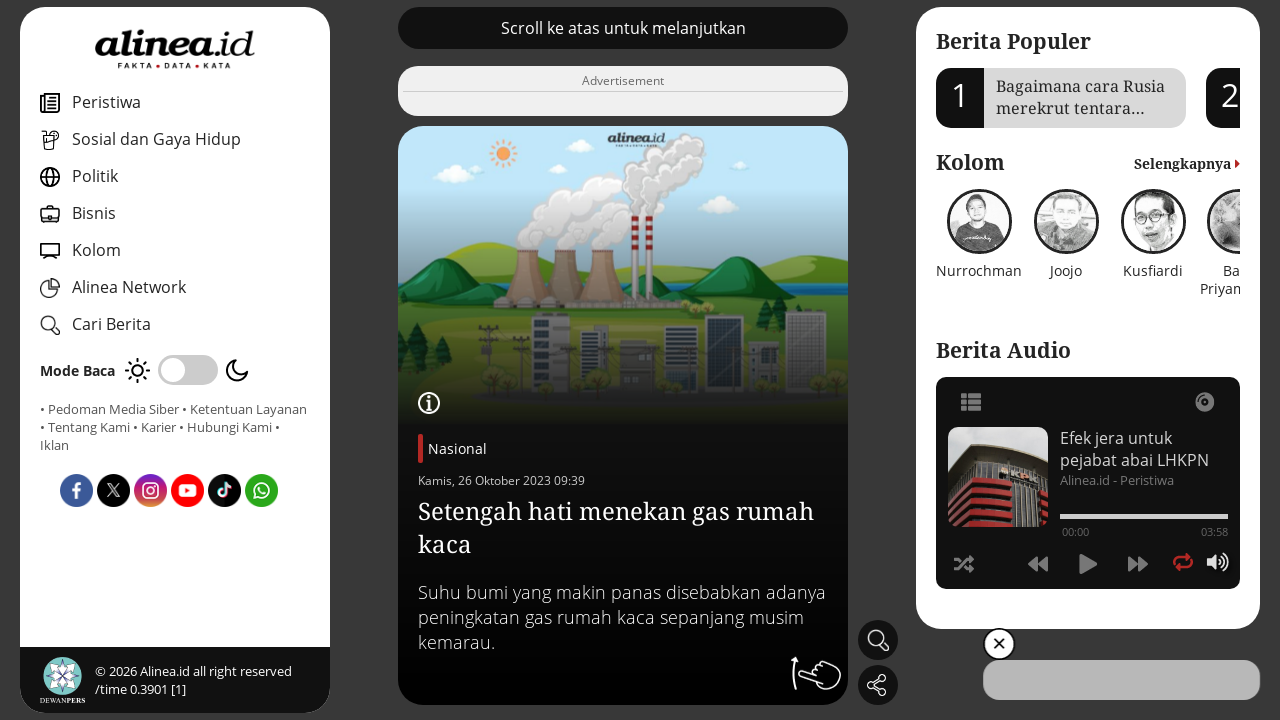

--- FILE ---
content_type: text/html; charset=UTF-8
request_url: https://www.alinea.id/nasional/setengah-hati-menekan-gas-rumah-kaca-b2hZk9OZV
body_size: 82158
content:
<!DOCTYPE html>
<html lang="id">

<head>
  <meta charset="UTF-8">
  <meta name="viewport" content="width=device-width, initial-scale=1.0">
  <meta http-equiv="Content-Type" content="text/html; charset=utf-8" />
  <title>Setengah hati menekan gas rumah kaca</title>
  <meta name="author" content="Alinea" />
  <meta name="description" content="Suhu bumi yang makin panas disebabkan adanya peningkatan gas rumah kaca sepanjang musim kemarau." />
  <meta name="keywords" content="Fakta, Data, Kata, Alinea" />
  <meta name="robots" content="index,follow"/>
  <meta name="googlebot" content="index,follow"/>
  <meta name="googlebot-news" content="index,follow" />
  <meta name="google-site-verification" content="A8U6Au2Sw8AJbKpWwZt8ltEdtGQnnobcdjsEQmttmts" />
  <meta name="format-detection" content="telephone=no" />
  <meta name="thumbnail" content="https://www.alinea.id/assets/img/share.png" />
  <link rel="icon" href="https://www.alinea.id/assets/img/favicon.ico" type="image/x-icon">

  <link rel="shortcut icon" href="https://www.alinea.id/assets/img/favicon.ico" type="image/x-icon">
  <meta property="og:image" content="https://www.alinea.id/assets/img/favicon.ico">
  <link rel="apple-touch-icon" sizes="180x180" href="https://www.alinea.id/assets/img/favicon.ico">


  <!-- CANONICAL -->
  <link rel="canonical" href="https://www.alinea.id/nasional/setengah-hati-menekan-gas-rumah-kaca-b2hZk9OZV" />
  <!-- RSS & FEED -->
  <link rel="alternate" title="Berita Alinea.id Rss Feed" href="https://www.alinea.id/rss" type="application/rss+xml" />
    <!-- AMP -->
    <link rel="amphtml" href="https://www.alinea.id/amp/nasional/setengah-hati-menekan-gas-rumah-kaca-b2hZk9OZV" />
  
  <!-- FACEBOOK -->
  <meta property="fb:pages" content="1624817954226397" />
  <meta property="fb:app_id" content="1487263541341671" />
  <meta property="og:type" content="article" />
  <meta property="og:url" content="https://www.alinea.id/nasional/setengah-hati-menekan-gas-rumah-kaca-b2hZk9OZV" />
  <meta property="og:title" content="Setengah hati menekan gas rumah kaca" />
  <meta property="og:image" content="https://static.alinea.id/2023/10/26/186045/setengah-hati-menekan-gas-rumah-kaca-XXSfYyoXnL.jpg" />
  <meta property="og:site_name" content="https://www.alinea.id" />
  <meta property="og:description" content="Suhu bumi yang makin panas disebabkan adanya peningkatan gas rumah kaca sepanjang musim kemarau." />
  <meta property="article:author" content="https://www.facebook.com/alineadotid" />
  <meta property="article:publisher" content="https://www.facebook.com/alineadotid" />
  <meta property="og:image:width" content="600">
  <meta property="og:image:height" content="315">
  <!-- TWITTER-->
  <meta name="twitter:card" content="summary_large_image" />
  <meta name="twitter:site" content="@alineaid" />
  <meta name="twitter:creator" content="@alineaid">
  <meta name="twitter:title" content="Setengah hati menekan gas rumah kaca" />
  <meta name="twitter:description" content="Suhu bumi yang makin panas disebabkan adanya peningkatan gas rumah kaca sepanjang musim kemarau." />
  <meta name="twitter:image:src" content="https://static.alinea.id/2023/10/26/186045/setengah-hati-menekan-gas-rumah-kaca-XXSfYyoXnL.jpg" />
  <link rel="stylesheet" href="https://www.alinea.id/assets/plugin/swiperjs/swiper-bundle.min.css" /> 
  <!-- Right Player  -->
  <link rel="stylesheet" href="https://www.alinea.id/assets/audio-player/css/perfect-scrollbar.css" media="all">
  <link rel="stylesheet" href="https://www.alinea.id/assets/audio-player/css/_global.css" media="all">
  <link rel="stylesheet" href="https://www.alinea.id/assets/audio-player/css/art-narrow.css" media="all">
  <link rel="stylesheet" href="https://www.alinea.id/assets/css/app.css?v=001-a" />

  <script type="application/ld+json">
  {
      "@context": "https://schema.org",
      "@type": "Organization", 
      "name": "Alinea ID",
      "alternateName": "alinea",
      "description": "Fakta, Data, Kata",
      "url": "https://www.alinea.id",
      "image": {
          "@type": "ImageObject",
          "url": "https://www.alinea.id/assets/img/share.png",
          "width": 600,
          "height": 315
        },
      "logo": {
              "@type": "ImageObject",
              "url": "https://www.alinea.id/assets/img/logo.png",
              "width": 394,
              "height": 106
      },
      "address": {
          "@type": "PostalAddress",
          "addressLocality": "Jakarta, Indonesia",
          "streetAddress": "Gedung Office Citadel Unit G Jl. Dewi Sartika No.3, RT.11/RW.7, Cililitan Kec. Kramat Jati, Kota Jakarta Timur 13640 Indonesia"
      },
      "email": "hi@alinea.id",
      "telephone": "+6221 7193701",
      "sameAs": [
          "https://www.facebook.com/AlineadotID",
          "https://twitter.com/AlineadotID",
          "https://instagram.com/AlineadotID",
          "https://www.youtube.com/channel/UCaF55vCkmll2wOOv6Q62BGg"
      ]
  }
  </script>
  <script type="application/ld+json">  
  {
      "@context":"http://schema.org",
      "@type":"WebSite",
      "url":"https://www.alinea.id",
      "potentialAction":{
          "@type":"SearchAction",
          "target":"https://www.alinea.id/search?q={search_term_string}",
          "query-input":"required name=search_term_string"
      }
  }
  </script>

  <!-- Google Tag Manager -->
  <script>(function(w,d,s,l,i){w[l]=w[l]||[];w[l].push({'gtm.start':
  new Date().getTime(),event:'gtm.js'});var f=d.getElementsByTagName(s)[0],
  j=d.createElement(s),dl=l!='dataLayer'?'&l='+l:'';j.async=true;j.src=
  'https://www.googletagmanager.com/gtm.js?id='+i+dl;f.parentNode.insertBefore(j,f);
  })(window,document,'script','dataLayer','GTM-TJJZVRK');</script>
  <!-- End Google Tag Manager -->

  <!-- NOTIF -->
  <link rel="manifest" href="https://www.alinea.id/manifest.json" />   
  <script src="https://cdn.onesignal.com/sdks/OneSignalSDK.js" async></script>
  <script>
      var OneSignal = window.OneSignal || [];
      OneSignal.push(["init", {
      appId: "eb61d41a-1672-43d9-a352-a4daec55a271", 
      autoRegister: false,
      notifyButton: {
      enable: false 
      },
      promptOptions: {
      actionMessage: "Dapatkan Info terbaru dengan aktifkan notifikasi Alinea.id",
      acceptButtonText: "Ya",
      cancelButtonText: "Lain Kali"
      },
      welcomeNotification: {
      "title": "Alinea.id",
      "message": "Terima kasih sudah mengaktifkan notifikasi",
      }
      }]);
          OneSignal.push(function() {
          OneSignal.showHttpPrompt();
      });
  </script>
  <script async src='https://propsid.b-cdn.net/gpt/alinea.js' ></script>

</head>


<body class="">
  
<!-- Google Tag Manager (noscript) -->
<noscript><iframe src="https://www.googletagmanager.com/ns.html?id=GTM-TJJZVRK" height="0" width="0" style="display:none;visibility:hidden"></iframe></noscript>
<!-- End Google Tag Manager (noscript) -->

<div class="webcontainer">
    
    <section class="sideleft">
    <div class="sidewrap">
    <div class="navclose">
      <img src="https://www.alinea.id/assets/img/icon-close-white.png" alt="close icon">
    </div>
      <div class="navmenu">
        <div class="logo"><a href="https://www.alinea.id"><img src="https://www.alinea.id/assets/img/logo.png" alt="logo"></a></div>
        <div class="navmenu__body">
          <nav class="nav">
            <ul>
              
              <li>
                <a href="https://www.alinea.id/peristiwa"><img src="https://www.alinea.id/assets/img/icon-nav-peristiwa.png" alt="kanal peristiwa" class="navicon"> <span>Peristiwa</span></a>          
              </li>

              <li>
                <a href="https://www.alinea.id/gaya-hidup"><img src="https://www.alinea.id/assets/img/icon-nav-sosial.png" alt="kanal sosial gaya hidup" class="navicon"> <span>Sosial dan Gaya Hidup</span></a>          
              </li>

              <li>
                <a href="https://www.alinea.id/politik"><img src="https://www.alinea.id/assets/img/icon-nav-politik.png" alt="kanal politik" class="navicon"> <span>Politik</span></a>          
              </li>

              <li>
                <a href="https://www.alinea.id/bisnis"><img src="https://www.alinea.id/assets/img/icon-nav--ekonomi.png" alt="kanal bisnis" class="navicon"> <span>Bisnis </span></a>          
              </li>

              <li>
                <a href="https://www.alinea.id/kolom"><img src="https://www.alinea.id/assets/img/icon-nav-kolom.png" alt="kanal kolom" class="navicon"> <span>Kolom</span></a>          
              </li>

              <li class="networks-link">
                <a><img src="https://www.alinea.id/assets/img/icon-nav-network.png" alt="jejaring alinea" class="navicon"> <span>Alinea Network</span></a>          
                <div class="networks">
                  <ul>
                    <li><a href="https://tek.id" target="_blank"><img src="https://www.alinea.id/assets/img/network-tek.id.png" alt="tek.id"></a></li>
                    <li><a href="https://jurnaljabar.id" target="_blank"><img src="https://www.alinea.id/assets/img/network-jurnal-jabar.png" alt="jurnaljabar.id"></a></li>
                    <li><a href="https://jatimpos.id" target="_blank"><img src="https://www.alinea.id/assets/img/network-jatimpos.png" alt="jatimpos.id"></a></li>
                    <li><a href="https://posjateng.id" target="_blank"><img src="https://www.alinea.id/assets/img/network-posjateng.png" alt="posjateng.id"></a></li>
                  </ul>
                </div>
              </li>

              <li class="js-cari">
                <a><img src="https://www.alinea.id/assets/img/icon-cari.png" alt="icon pencarian" class="navicon"> <span>Cari Berita</span></a>          
              </li>


            </ul>


          </nav>

          <div class="mode">
            <span>Mode Baca</span>
            <div class="mode__switch">
              <!-- day  -->
              <span class="mode__day"><img src="https://www.alinea.id/assets/img/mode-day.png" alt="mode"></span> 
              <!-- switch  -->
              <div class="checkbox-switch">
                <input type="checkbox" id="switch">
                <label for="switch"></label>
              </div>
              <!-- night  -->
              <span class="mode__night"><img src="https://www.alinea.id/assets/img/mode-night.png" alt="mode"></span>            
              
            </div>
          </div>

          <div class="footlink">
            <a href="https://www.alinea.id/mediasiber">• Pedoman Media Siber</a>
            <a href="https://www.alinea.id/ketentuanlayanan">• Ketentuan Layanan</a>
            <a href="https://www.alinea.id/about">• Tentang Kami</a>
            <a href="https://www.alinea.id/karir">• Karier</a>
            <a href="https://www.alinea.id/contact">• Hubungi Kami</a>
            <a href="https://ads.alinea.id">• Iklan</a>
          </div>
          
          <div class="sosmedlist">
            <ul>
              <li><a href="https://www.facebook.com/alineadotid" target="_blank"><img src="https://www.alinea.id/assets/img/icon-sosmed-fb.png" alt="fb"><span style="display:none">Facebook</span></a></li>
              <li><a href="https://x.com/alineadotid" target="_blank"><img src="https://www.alinea.id/assets/img/icon-sosmed-x.png" alt="fb"><span style="display:none">X</span></a></li>
              <li><a href="https://www.instagram.com/alineadotid/" target="_blank"><img src="https://www.alinea.id/assets/img/icon-sosmed-ig.png" alt="fb"><span style="display:none">Instagram</span></a></li>
              <li><a href="https://www.youtube.com/@alineaid" target="_blank"><img src="https://www.alinea.id/assets/img/icon-sosmed-yt.png" alt="fb"><span style="display:none">Youtube</span></a></li>
              <li><a href="https://www.tiktok.com/@alineadotid?lang=id-ID" target="_blank"><img src="https://www.alinea.id/assets/img/icon-sosmed-tt.png" alt="fb"><span style="display:none">Tiktok</span></a></li>
              <li><a href="https://whatsapp.com/channel/0029VaiIX5hEquiN0Y45m23p" target="_blank"><img src="https://www.alinea.id/assets/img/icon-sosmed-wa.png" alt="fb"><span style="display:none">WA Channel</span></a></li>
            </ul>
          </div>

        </div>
      
      
        <footer>
          <div class="logodewan"><img src="https://www.alinea.id/assets/img/logo-dewanpers.png" alt="dewan pers"></div>
                    <div class="copyright">&copy; <span id="tahunini"></span> Alinea.id all right reserved /time 0.3901 [1]</div>
        </footer>

      </div>
    </div>
  </section>

<div class="caripop">
  <form action="https://www.alinea.id/search" method="get">
  <div class="caripop__overlay"></div>
  <div class="caripop__content">
    <div class="cariform">
      <div class="cariform__input"><input type="text" placeholder="Cari Berita / Artikel" name="q"></div>
      <div class="cariform__button"><button type="submit"><img src="https://www.alinea.id/assets/img/icon-cari.png" alt="img"></button></div>
      <div class="cariform__close"><img src="https://www.alinea.id/assets/img/icon-close-white.png" alt="close icon"></div>
    </div>
  </div>
  </form>
</div>
    
    <main class="maincontent longcontent">
    <div id="hap-wrapper"></div>
    <div class="maincontent__inner">
        <!-- ==== Card config ==== -->
        <div class="static">
            <div class="static__inner">

                <!-- Scroll Untuk Lanjut Label-->
                <div class="swiper-slide section-autoheight">
                    <div class="xswiper xswiper-fullwidth">
                    <div class="xswiper__content">
                        <div class="btn-black">Scroll ke atas untuk melanjutkan</div> 
                    </div>
                    </div>
                </div>

                <div class="swiper-slide section-ads " id="adsdetail1" style="border-radius:20px;">
                    <div class="xswiper__content">
                        <div class="xswiper--bg">
                            <div class="ads-v2">
                            <!-- image ads here  -->
                            </div>
                        </div>
                    </div>
                </div>


        
                                    
                    
                                            <div class="xswiper xswiper--detail ">
    <div class="xswiper__content">
        <a class="xswiper__pic">
                    <div class="xswiper__picwrap">
                <img src="https://www.alinea.id/assets/img/template/card/card2.png" srcset="https://static.alinea.id//2023/10/26/186045/setengah-hati-menekan-gas-rumah-kaca-5Radt49VxF.jpg" loading="lazy" alt="Ilustrasi PLTU. Alinea.id/Firgie Saputra" />
            </div>
        </a>
        <div class="xswiper__text">
            
            <div class="detailcaption">
                <div class="detailcaption__icon"><img src="https://www.alinea.id/assets/img/icon-caption.png" alt="icon caption"></div>
                <div class="detailcaption__text">
                <span>Ilustrasi PLTU. Alinea.id/Firgie Saputra</span>
                </div>
            </div> 
            
            <div class="ornamen">
                <div class="orn1"></div>
                <div class="orn2"></div>
                <div class="orn3"></div>
                <div class="orn4"></div>
                <div class="orn5"></div>
            </div>

            <div class="kategori">
                <a href="https://www.alinea.id/nasional">Nasional</a> 
                <div class="frontdate">Kamis, 26 Oktober 2023 09:39</div>
            </div>
            <a class="xswiper__info">
                <h1 class="xswiper__title">Setengah hati menekan gas rumah kaca</h1>
            </a>
            <div class="xswiper__summary">
                Suhu bumi yang makin panas disebabkan adanya peningkatan gas rumah kaca sepanjang musim kemarau.
            </div>
        </div>
        <div class="floaticon floaticon--swipevz floaticon--detail">
            <img src="https://www.alinea.id/assets/img/icon-swipe-up.png" alt="swipe">
        </div>
        <div class="xswiper__icon">
       
        </div>
    </div>
</div>                    
                    <div class="swiper-slide section-ads" id="adsdetail2" style="border-radius:20px;">
                        <div class="xswiper__content">
                            <div class="xswiper--bg">
                                <div class="ads-v2">
                                <!-- image ads here  -->
                                </div>
                            </div>
                        </div>
                    </div>

                    
                    <div class="static__slide xswiper--bg ">
                        <p><a href="https://www.alinea.id/search?q=cuaca" target="_blank">Cuaca</a> yang panas terik di Jakarta membuat Ratih Hanifah, 29 tahun, merasa lunglai setiap memulai aktivitasnya bekerja. Ia pun mengeluh pusing hebat. &ldquo;Panas banget cuacanya, terkadang bisa sampai 38 derajat celsius,&rdquo; ujar warga Cilincing, Jakarta Utara itu kepada <em>Alinea.id</em>, Senin (23/10).</p>

<p>Selain panas terik, Ratih juga terganggu dengan <a href="https://www.alinea.id/search?q=polusi" target="_blank">polusi</a> debu yang sudah menjadi masalah menahun di wilayah pesisir utara Jakarta. Mata Ratih tak jarang berair lantaran paparan debu. Di daerah itu, terdapat pembangkit listrik tenaga uap (PLTU). Derita ditambah dengan krisis air yang menyulitkan warga di sekitar Cilincing.</p>

<p>&ldquo;Selama musim kemarau, air di Cakung dan Cilincing kering,&rdquo; ucap Ratih.</p>

<p>Ratih mengaku terganggu lantaran lama hujan tak turun. &ldquo;Apalagi saat macet, aduh enggak kuat. Biasanya biar enggak <em>nyelekit</em> (terasa) banget (paparan cuaca panas), selalu pakai <em>sunscreen</em>, terus pulang langsung mandi air dingin,&rdquo; ujarnya.</p>

<p><strong>Meningkatnya gas rumah kaca</strong></p>

<p>Rosihan, 28 tahun, warga Semarang, Jawa Tengah juga mengaku kerap bercucuran keringat setiap berangkat kerja, akibat suhu cuaca yang bisa mencapai 38 derajat celsius. &ldquo;Saya yang terbiasa sama (cuaca) panas di Semarang merasa kemarau kali ini beda. Panas banget,&rdquo; kata dia, Senin (23/10).</p>

<p>Pria yang sehari-hari bekerja sebagai pengemudi ojek daring itu mengaku, cuaca terik di Semarang membuat tak nyaman beraktivitas. Untuk meredakan hawa panas, sesekali Rosihan singgah di supermarket, menikmati sejuknya angin <em>air conditioner</em> (AC).</p>

<p>Dalam diskusi virtual di kanal YouTube Forum Merdeka Barat 9, Senin (16/10), Kepala Badan Meteorologi, Klimatologi, dan Geofisika (BMKG) Dwikorita Karnawati mengungkapkan, suhu bumi yang makin panas disebabkan adanya peningkatan <a href="https://www.alinea.id/search?q=gas+rumah+kaca" target="_blank">gas rumah kaca</a>&mdash;gas dalam atmosfer yang menjebak panas&mdash;sepanjang musim kemarau.</p>

<p>Adanya peningkatan kadar gas rumah kaca itu diukur di Stasiun Global Atmosphere Watch (GAW), Bukit Kototabang, Sumatera Barat. GAW adalah salah satu dari 30 stasiun dunia yang mengawasi atmosfer.</p>

<p><img alt=" Ilustrasi cuaca panas./Foto geralt/Pixabay.com" src="https://img.alinea.id/img/library/library-2023-10/images/800panas.jpg" style="width: 100%;" /></p>

<p>&ldquo;Hasilnya, sejak tahun 2004 atau sekitar tahun 2000 sampai tahun 2022 konsentrasi gas rumah kaca, terutama CO2 itu 372 ppm (<em>parts per million</em>/bagian per sejuta),&rdquo; kata Dwikorita dalam diskusi tersebut.</p>

<p>&ldquo;Jadi kenaikan selama 18 tahun itu sudah mencapai 40 ppm lebih.&rdquo;</p>

<p>Sebagai informasi, jenis gas rumah kaca, antara lain karbon dioksida (CO2), metana (CH4), dinitrogen oksida (N2O), dan klorofluorokarbon. Jenis gas-gas itu dihasilkan dari berbagai aktivitas, seperti penebangan hutan, pemakaian BBM pada kendaraan bermotor, PLTU, pupuk ternak, dan pendingin ruangan atau AC konvensional.</p>

<p>Peneliti Pusat Riset Konversi dan Konservasi Energi (PRKKE) Badan Riset dan Inovasi Nasional (BRIN) Agus Nurrohim menduga, meningkatnya kadar gas rumah kaca lebih disebabkan kebakaran hutan di musim kemarau yang panjang. Meski dampak dari penggunaan energi fosil dan PLTU batu bara juga tergolong dominan memengaruhi peningkatan gas rumah kaca.</p>

<p>&ldquo;Jadi bukan satu-satunya (faktor). Energi itu besar memang, hampir 50%,&rdquo; ujar Agus saat dihubungi, Senin (23/10).</p>

<p>Terpisah, anggota Komisi VII DPR, Mulyanto berpandangan, penanganan gas rumah kaca tak bisa dilakukan sektoral. &quot;Jadi bukan hanya (diterapkan) di sektor energi, tetapi juga transportasi, industri, dan kehutanan,&quot; ucap Mulyanto, Senin (23/10).</p>

<p>Selain itu, penanganannya harus konsisten dan komprehensif. Menekan emisi, kata dia, juga perlu strategi global yang adil. Bukan hanya menekan negara berkembang. Selama ini, menurut Mulyanto, negara maju kerap menuduh negara berkembang sebagai biang kerok peningkatan gas rumah kaca. Namun tanggung jawab negara maju kerap tidak jelas.</p>

<p>&ldquo;(Perlu) komitmen pendanaan dari negara maju,&rdquo; kata dia.</p>

<p>&ldquo;Contohnya komitmen membantu pendanaan murah untuk program &lsquo;pensiun dini&rsquo; PLTU melalui skema JETP (<em>just energy transition partnership</em>) sampai hari ini tidak jelas.&rdquo;</p>

<p><strong>Penghematan dan peralihan energi</strong></p>

<p>Agus memandang, transisi energi terbarukan mesti diakselerasi, guna meninggalkan energi fosil yang menjadi biang kerok gas rumah kaca. Walaupun tantangannya, masih terganjal teknologi yang mahal. Agus mencontohkan teknologi carbon capture storage (CCS) atau penyimpanan emisi karbon pada pembangkit listrik, yang bisa dimanfaatkan kembali menjadi bahan bakar listrik.</p>

<p>&quot;Meski sekarang sedang dikembangkan, teknologi ini masih mahal,&quot; ucap Agus.</p>

<p>Namun, ia mengatakan, upaya menekan gas rumah kaca sesungguhnya bisa dilakukan di rumah tangga, dengan menggunakan alat-alat listrik yang hemat energi. Misalnya, memakai AC yang sudah menggunakan inverter dengan energi listrik relatif hemat, ketimbang AC konvensional. Teknologi lainnya yang bisa dipakai di rumah tangga adalah lampu bohlam<em> light emitting diode</em> (LED) yang hemat energi listrik.</p>

<p><img alt="Ilustrasi cerobong asap dari pabrik-pabrik./Foto SD-Pictures/Pixabay.com " src="https://img.alinea.id/img/library/library-2023-10/images/800ilustrasi%20panas2.jpg" style="width: 100%;" /></p>

<p>&ldquo;Tapi tantangannya lagi-lagi, alat ini lebih mahal,&rdquo; kata Agus.</p>

<p>&ldquo;Publik lebih memilih membeli AC non-inverter, sehingga memakan energi lebih banyak, berimplikasi pada pembakaran pembangkit listrik yang besar dan berdampak pada GRK (gas rumah kaca).&rdquo;</p>

<p>Selain itu, penghematan juga bisa dilakukan masyarakat, seraya menunggu transisi energi menuju nol emisi tahun 2060 yang menghentikan batu bara sebagai bahan baku energi listrik. &ldquo;Jadi bukan pada sisi sumbernya saja,&rdquo; ucap Agus.</p>

<p>Bagi Agus, mengganti kendaraan berbahan bakar fosil ke listrik yang tengah diupayakan pemerintah belum sepenuhnya tepat mengurangi gas rumah kaca. Soalnya, energi pemasok listrik masih mengandalkan PLTU batu bara.</p>

<p>&ldquo;Itu (sama saja) memindahkan dari knalpot ke cerobong PLTU karena energi yang digunakan untuk mobil listrik itu masih batu bara,&rdquo; kata Agus.</p>

<p>Solusinya, kata Agus, pemerintah harus secepatnya membangun pembangkit listrik tenaga nuklir (PLTN) untuk menggeser penggunaan PLTU batu bara. Ia menyebut, PLTN merupakan pembangkit yang sepadan mengganti PLTU.</p>

<p>&ldquo;Karena PLTU itu kan kapasitasnya besar. Energi terbarukan yang mempunyai kapasitas besar untuk mengganti batu bara itu adalah nuklir,&rdquo; ujarnya.</p>

<p>Akan tetapi, menurut Agus, ada masalah lain dalam transisi energi terbarukan, yakni dukungan riset yang minim. Anggaran meneliti teknologi transisi energi, sebut Agus, sangat cekak. Kondisi ini diperburuk dengan arah riset BRIN yang lebih berorientasi pada teknologi kunci yang sangat sulit digunakan industri lantaran bukan teknologi yang siap diproduksi massal.</p>

<p>Lebih lanjut, Agus menilai, pemerintah belum berani memberikan subsidi pada energi ramah lingkungan. Akibatnya, masyarakat masih ketergantungan dengan bahan bakar fosil. Padahal, semestinya energi terbarukan juga disubsidi untuk mengubah selera konsumen.</p>

<p>&ldquo;Kalau mau menyiapkan, BBM itu yang masih subsidi, diganti saja, pertalite dengan bioetanol. (Tapi) bioetanol ini mahal sekali,&rdquo; tuturnya. &ldquo;Kalau mau disubsidi, itu tadi bioetanol.&rdquo;</p>

<p>Penerapan pajak karbon yang tak serius, dikatakan Agus, juga merupakan sikap pemerintah yang masih setengah hati menekan gas rumah kaca. Kemungkinan pemerintah khawatir bakal berdampak pada kenaikan harga BBM dan memicu protes masyarakat.</p>

<p>&quot;Karena kalau pajak karbon diterapkan, pasti akan meningkatkan harga. Harga produknya akan naik,&quot; ucap Agus.</p>

<p>Di sisi lain, transisi energi terbarukan, menurut Mulyanto perlu cermat, jangan sampai justru memaksa mengimpor komponen perangkat pembangkit energi baru terbarukan kepada perusahaan asing.</p>

<p>&ldquo;Sangat mungkin dengan penerapan NZE (<em>net zero emissions</em>) ini tarif listrik meningkat, juga terjadi pelonggaran terhadap komponen impor dari perangkat-perangkat pembangkit EBT (energi baru terbarukan),&rdquo; kata Mulyanto.</p>

<p>Mulyanto mengatakan, saat ini Komisi VII DPR sedang merumuskan regulasi untuk mempersiapkan skenario transisi energi, dengan pembahasan rancangan undang-undang energi baru dan terbarukan (RUU EBT).</p>

<p>&ldquo;Targetnya selesai akhir tahun ini,&rdquo; tuturnya.</p>

<p>&ldquo;Selain itu juga perumusan RUPTL (rencana usaha penyediaan tenaga listrik) PLN dalam tingkat implementasi.&rdquo;</p>

<p><em>Alinea.id</em> sudah berupaya mengkonfirmasi mengenai upaya transisi energi kepada Dirjen Energi Baru Terbarukan dan Konservasi Energi (EBTKE) Kementerian Energi dan Sumber Daya Mineral (ESDM) Yudo Dwinanda Priaadi. Namun, hingga artikel ini dipublikasikan, belum ada jawaban.</p>


                        <div class="adsdetail3" id="adsdetail3">
                            <!-- ads here  -->
                        </div>

                    </div>

                    

                    <div class="static__slide">
                        <div class="artikelend">
    <div class="artikelend__body">
        <div class="written__reporter">
                <div class="reporter">
            <div class="reporter__left">
            <div class="reporter__pic">
                <img src="https://static.alinea.id/author/kudus-purnomo-wahidin-lwRHvGcBAO.jpg" alt="img">
            </div>
            <div class="reporter__text">
                <div class="reporter__nama">Kudus Purnomo Wahidin</div>
                                                      <div class="reporter__position">Reporter</div>
                                              </div>
            </div>
            <div class="reporter__right">
            <a class="reporter__more" href="https://www.alinea.id/me/kudus-purnomo-wahidin">Artikel lainnya</a>
            </div>
        </div>
            
         
        </div>
        <div class="written__editor">
        <div class="reporter">
            <div class="reporter__left">
            <div class="reporter__pic">
                <img src="https://static.alinea.id/author/fandy-hutari-7LBfdwcNEK.jpg" alt="img">
            </div>
            <div class="reporter__text">
                <div class="reporter__nama">Fandy Hutari</div>
                                  <div class="reporter__position">Editor</div>
                            </div>
            </div>
            <div class="reporter__right">
            <a class="reporter__more" href="https://www.alinea.id/me/fandy-hutari">Artikel lainya</a>
            </div>
        </div>
        </div>
    </div>
</div>                    </div>

                    <div class="swiper-slide section-ads" id="adsdetail4" style="border-radius:20px;">
                        <div class="xswiper__content">
                            <div class="xswiper--bg">
                                <div class="ads-v2">
                                <!-- image ads here  -->
                                </div>
                            </div>
                        </div>
                    </div>

                    <div class="static__slide">
                        <div class="tag">
    <h2 class="section-title">Tag Terkait</h2>
    <div class="tag__row">
                    <a href="https://www.alinea.id/tag/cuaca-ekstrem" class="tag__col">
            <h3>#cuaca ekstrem</h3>
            </a>
                    <a href="https://www.alinea.id/tag/emisi-gas-rumah-kaca" class="tag__col">
            <h3>#Emisi Gas Rumah Kaca</h3>
            </a>
                    <a href="https://www.alinea.id/tag/fokus-alinea" class="tag__col">
            <h3>#Fokus Alinea</h3>
            </a>
                    <a href="https://www.alinea.id/tag/gas-rumah-kaca" class="tag__col">
            <h3>#Gas rumah kaca</h3>
            </a>
                    <a href="https://www.alinea.id/tag/suhu-panas" class="tag__col">
            <h3>#Suhu Panas</h3>
            </a>
                    <a href="https://www.alinea.id/tag/musim-panas" class="tag__col">
            <h3>#musim panas</h3>
            </a>
                    <a href="https://www.alinea.id/tag/kemarau" class="tag__col">
            <h3>#Kemarau</h3>
            </a>
                    <a href="https://www.alinea.id/tag/polusi" class="tag__col">
            <h3>#Polusi</h3>
            </a>
                    <a href="https://www.alinea.id/tag/polusi-udara" class="tag__col">
            <h3>#Polusi udara</h3>
            </a>
                    <a href="https://www.alinea.id/tag/lingkungan" class="tag__col">
            <h3>#Lingkungan</h3>
            </a>
            </div>
</div>                    </div>



                    <div class="static__slide bg-yellow">
                        <div class="followsosmed">
  <div class="followsosmed__desc">
    <p><strong>Untuk informasi menarik lainnya,</strong><br/> <i>follow</i> akun media sosial Alinea.id</p>
  </div>

  <div class="sosmedlist">
    <ul>
      <li><a href="https://www.facebook.com/alineadotid" target="_blank"><img src="https://www.alinea.id/assets/img/icon-sosmed-fb.png" alt="fb"><span style="display:none">Facebook</span></a></li>
      <li><a href="https://x.com/alineadotid" target="_blank"><img src="https://www.alinea.id/assets/img/icon-sosmed-x.png" alt="fb"><span style="display:none">X</span></a></li>
      <li><a href="https://www.instagram.com/alineadotid/" target="_blank"><img src="https://www.alinea.id/assets/img/icon-sosmed-ig.png" alt="fb"><span style="display:none">Instagram</span></a></li>
      <li><a href="https://www.youtube.com/@alineaid" target="_blank"><img src="https://www.alinea.id/assets/img/icon-sosmed-yt.png" alt="fb"><span style="display:none">Youtube</span></a></li>
      <li><a href="https://www.tiktok.com/@alineadotid?lang=id-ID" target="_blank"><img src="https://www.alinea.id/assets/img/icon-sosmed-tt.png" alt="fb"><span style="display:none">Tiktok</span></a></li>
      <li><a href="https://whatsapp.com/channel/0029VaiIX5hEquiN0Y45m23p" target="_blank"><img src="https://www.alinea.id/assets/img/icon-sosmed-wa.png" alt="fb"><span style="display:none">WA Channel</span></a></li>
    </ul>
  </div>

  
</div>                    </div>


                    <div class="swiper-slide section-ads" id="adsdetail5" style="border-radius:20px;">
                        <div class="xswiper__content">
                            <div class="xswiper--bg">
                                <div class="ads-v2">
                                <!-- image ads here  -->
                                </div>
                            </div>
                        </div>
                    </div>
                    

                                        <div class="static__slide">
                        <div class="terkait">
  <h2 class="section-title">Berita Terkait</h2>
  <div class="terkait__row">
                <div class="box1">
        <div class="box1__img">
          <a href="https://www.alinea.id/gaya-hidup/cuaca-panas-ekstrem-meningkatkan-kasus-gangguan-mental-b2nmb9RyI">
            <img src="https://static.alinea.id//2024/07/07/cuaca-panas-zpfAL.jpg" alt="img">
          </a>
        </div>
        <div class="box1__title">
          <div class="frontdate">
            <a class="colormain" href="https://www.alinea.id/gaya-hidup">Sosial dan Gaya Hidup</a> - 
            Rabu, 16 April 2025 06:14
          </div>
          <a href="https://www.alinea.id/gaya-hidup/cuaca-panas-ekstrem-meningkatkan-kasus-gangguan-mental-b2nmb9RyI">
            <h3>Cuaca panas ekstrem meningkatkan kasus gangguan mental</h3>
          </a>
        </div>
      </div>
                      <div class="box1">
        <div class="box1__img">
          <a href="https://www.alinea.id/peristiwa/jumlah-korban-tewas-di-vietnam-akibat-topan-yagi-meningkat-b2kEl9Q0u">
            <img src="https://static.alinea.id//2024/09/09/topan-vietnam-eJFus.jpg" alt="img">
          </a>
        </div>
        <div class="box1__title">
          <div class="frontdate">
            <a class="colormain" href="https://www.alinea.id/peristiwa">Peristiwa</a> - 
            Senin, 09 September 2024 13:55
          </div>
          <a href="https://www.alinea.id/peristiwa/jumlah-korban-tewas-di-vietnam-akibat-topan-yagi-meningkat-b2kEl9Q0u">
            <h3>Jumlah korban tewas di Vietnam akibat Topan Yagi meningkat menjadi 24</h3>
          </a>
        </div>
      </div>
                      <div class="box1">
        <div class="box1__img">
          <a href="https://www.alinea.id/peristiwa/47000-orang-meninggal-di-eropa-pada-2023-akibat-cuaca-panas-b2kCC9Qr1">
            <img src="https://static.alinea.id//2024/08/13/suhu-ekstrem-MjmVs.jpg" alt="img">
          </a>
        </div>
        <div class="box1__title">
          <div class="frontdate">
            <a class="colormain" href="https://www.alinea.id/peristiwa">Peristiwa</a> - 
            Selasa, 13 Agustus 2024 09:44
          </div>
          <a href="https://www.alinea.id/peristiwa/47000-orang-meninggal-di-eropa-pada-2023-akibat-cuaca-panas-b2kCC9Qr1">
            <h3>Lebih dari 47.000 orang meninggal di Eropa tahun lalu akibat cuaca panas</h3>
          </a>
        </div>
      </div>
                      <div class="box1">
        <div class="box1__img">
          <a href="https://www.alinea.id/peristiwa/bmkg-fenomena-hujan-deras-di-musim-kemarau-bukan-anomali-b2kBa9Qiq">
            <img src="https://static.alinea.id//2024/07/15/bmkg-sebut-fenomena-hujan-deras-di-musim-kemarau-bukan-anomali-2hxMO.png" alt="img">
          </a>
        </div>
        <div class="box1__title">
          <div class="frontdate">
            <a class="colormain" href="https://www.alinea.id/peristiwa">Peristiwa</a> - 
            Senin, 15 Juli 2024 20:00
          </div>
          <a href="https://www.alinea.id/peristiwa/bmkg-fenomena-hujan-deras-di-musim-kemarau-bukan-anomali-b2kBa9Qiq">
            <h3>BMKG sebut fenomena hujan deras di musim kemarau bukan anomali</h3>
          </a>
        </div>
      </div>
            </div>
</div>                    </div>
                    
                     
                
            </div>
            <!-- Add Pagination -->
                        <div class="sharethis">
                <div class="sharethis__inner">
                    <div class="sharethis__overlay"></div>
                    <div class="sharethis__wrap">
                        <div class="sharethis__top">Bagikan : </div>
                        <div class="sharethis__close">&times;</div>
                        <div class="sharethis__bottom">
                            <div class="sosmedlist">
                                <ul>
                                                                    <li class="share_fb" data-id="186045" data-url="https://www.alinea.id/nasional/setengah-hati-menekan-gas-rumah-kaca-b2hZk9OZV" data-title="Setengah hati menekan gas rumah kaca" ><img src="https://www.alinea.id/assets/img/icon-sosmed-fb.png" alt="fb"><span style="display:none">Facebook</span></li>
                                    <li class="share_xx" data-id="186045" data-url="https://www.alinea.id/nasional/setengah-hati-menekan-gas-rumah-kaca-b2hZk9OZV" data-title="Setengah hati menekan gas rumah kaca" ><img src="https://www.alinea.id/assets/img/icon-sosmed-x.png" alt="fb"><span style="display:none">X</span></li>
                                    <li class="share_ln" data-id="186045" data-url="https://www.alinea.id/nasional/setengah-hati-menekan-gas-rumah-kaca-b2hZk9OZV" data-title="Setengah hati menekan gas rumah kaca" ><img src="https://www.alinea.id/assets/img/icon-sosmed-linkedin.png" alt="fb"><span style="display:none">Linkedin</span></li>
                                    <li class="share_wa" data-id="186045" data-url="https://www.alinea.id/nasional/setengah-hati-menekan-gas-rumah-kaca-b2hZk9OZV" data-title="Setengah hati menekan gas rumah kaca" ><img src="https://www.alinea.id/assets/img/icon-sosmed-wa.png" alt="fb"><span style="display:none">WA</span></li> 
                                    <li class="copylink" data-id="186045" data-url="https://www.alinea.id/nasional/setengah-hati-menekan-gas-rumah-kaca-b2hZk9OZV" data-title="Setengah hati menekan gas rumah kaca"><a><img src="https://www.alinea.id/assets/img/icon-sosmed-copylink.png" alt="copylink"><span style="display:none">Copy Link</span></a></li>
                                </ul>
                            </div>
                        </div>
                    </div>
                </div>
            </div>
        </div>

        <!-- Add Navigation Arrows -->
        
        <!-- Floating Button  -->
        <div class="floatmenu">
                        <div class="carifloating">
                <div class="xsicon js-cari floatmenu__box">
                    <div class="xsicon__img"><img src="https://www.alinea.id/assets/img/icon-cari.png" alt="cari"></div>
                </div>
            </div>
            <div class="sharefloating">
                <div class="xsicon js-sharethis floatmenu__box">
                    <div class="xsicon__img"><img src="https://www.alinea.id/assets/img/icon-bagikan.png" alt="bagikan"></div>
                </div>
            </div>
        </div>

        <div class="js-popup">
            <div class="popup-content">
                <span class="close-btn">&times;</span>
                <div class="xoverflow-html"><!-- clicked xoverflow html goes here --></div>
            </div>
        </div>

    </div>


    <div class="mobilemenu">
        <div class="mobilemenu__wrap">
            <nav class="mobilemenu__nav">
            <ul>
                <li><div class="menuicon menuicon-burger"><img src="https://www.alinea.id/assets/img/icon-menu.png" alt="home"></div></li>
                <li><div class="menuicon menuicon-home"><a href="https://www.alinea.id"><img src="https://www.alinea.id/assets/img/icon-home.png" alt="home"></a></div></li>
                <li><div class="menuicon menuicon-audio"><img src="https://www.alinea.id/assets/img/icon-podcast.png" alt="home"></div></li>
            </ul>
            </nav>
        </div>
    </div>

  </main>

    
    <aside class="sideright">
    <div class="sidewrap">
    <div class="navclose">
      <img src="https://www.alinea.id/assets/img/icon-close-white.png" alt="close icon">
    </div>
          <div class="section-popular sr-section">
        <h2 class="headline__title c-black">Berita Populer</h2>
        <div class="section-popular__slider">
          <div class="popular-swiper swiper-container">
            <div class="swiper-wrapper">
                          <div class="swiper-slide">
                <a href="https://www.alinea.id/peristiwa/bagaimana-cara-rusia-merekrut-tentara-bayaran-b2nrf9RTJ" class="popslider">
                  <div class="popslider__number">1</div>
                  <h3 class="popslider__title">
                    <div class="max2line">Bagaimana cara Rusia merekrut tentara bayaran?</div>
                  </h3>
                </a>
              </div>
                          <div class="swiper-slide">
                <a href="https://www.alinea.id/peristiwa/krisis-ekonomi-indonesia-bisa-terjadi-pada-2026-dan-2027-b2nzx9SgO" class="popslider">
                  <div class="popslider__number">2</div>
                  <h3 class="popslider__title">
                    <div class="max2line">Krisis ekonomi Indonesia bisa terjadi pada 2026 dan 2027</div>
                  </h3>
                </a>
              </div>
                          <div class="swiper-slide">
                <a href="https://www.alinea.id/peristiwa/apa-yang-terjadi-jika-ijazah-jokowi-terbukti-palsu-b2nme9RzH" class="popslider">
                  <div class="popslider__number">3</div>
                  <h3 class="popslider__title">
                    <div class="max2line">Apa yang terjadi jika ijazah Jokowi terbukti palsu?</div>
                  </h3>
                </a>
              </div>
                          <div class="swiper-slide">
                <a href="https://www.alinea.id/bisnis/berkuasa-satu-dekade-kelebihan-dan-kekurangan-jokowi-b2kCS9QwX" class="popslider">
                  <div class="popslider__number">4</div>
                  <h3 class="popslider__title">
                    <div class="max2line">Berkuasa satu dekade, kelebihan dan kekurangan Jokowi</div>
                  </h3>
                </a>
              </div>
                          <div class="swiper-slide">
                <a href="https://www.alinea.id/peristiwa/tinjau-lokasi-bencana-tito-karnavian-makan-bareng-pengungsi-b2pOj9ShK" class="popslider">
                  <div class="popslider__number">5</div>
                  <h3 class="popslider__title">
                    <div class="max2line">Tinjau lokasi bencana, Tito Karnavian makan bareng pengungsi</div>
                  </h3>
                </a>
              </div>
                        </div>
          </div>
        </div>
      </div>
    
          <div class="section-kolom sr-section">
        <h2 class="headline__title c-black">
          <span>Kolom</span>
          <a class="morefloatright" href="https://www.alinea.id/kolom"> <span>Selengkapnya</span> <i class="fas fa-caret-right"></i></a>
        </h2>
        <div class="section-kolom__slider">
          <div class="kolom-swiper swiper-container">
            <div class="swiper-wrapper">
                                    <div class="swiper-slide">
                        <a href="https://www.alinea.id/me/nurrochman" class="kolomslider">
                        <div class="kolomslider__pic"><img src="https://static.alinea.id//author/nurrochman-9HzCUNF4Uj.jpg" alt="Nurrochman"></div>
                        <div class="kolomslider__name">Nurrochman</div>
                        </a>
                    </div>

                                    <div class="swiper-slide">
                        <a href="https://www.alinea.id/me/joojo" class="kolomslider">
                        <div class="kolomslider__pic"><img src="https://static.alinea.id//author/jojo-1EjmSJQ2QU.jpg" alt="Joojo"></div>
                        <div class="kolomslider__name">Joojo</div>
                        </a>
                    </div>

                                    <div class="swiper-slide">
                        <a href="https://www.alinea.id/me/kusfiardi" class="kolomslider">
                        <div class="kolomslider__pic"><img src="https://static.alinea.id//author/kusfiardi-UaZhzNKTl0.jpg" alt="Kusfiardi "></div>
                        <div class="kolomslider__name">Kusfiardi </div>
                        </a>
                    </div>

                                    <div class="swiper-slide">
                        <a href="https://www.alinea.id/me/bayu-priyambodo" class="kolomslider">
                        <div class="kolomslider__pic"><img src="https://static.alinea.id//author/bayu-priyambodo-upShUw84cJ.jpg" alt="Bayu Priyambodo"></div>
                        <div class="kolomslider__name">Bayu Priyambodo</div>
                        </a>
                    </div>

                                    <div class="swiper-slide">
                        <a href="https://www.alinea.id/me/muzani" class="kolomslider">
                        <div class="kolomslider__pic"><img src="https://static.alinea.id//author/muzani-Aow8Y6yp4C.jpg" alt="Muzani"></div>
                        <div class="kolomslider__name">Muzani</div>
                        </a>
                    </div>

                                    <div class="swiper-slide">
                        <a href="https://www.alinea.id/me/tris-chandra-putra" class="kolomslider">
                        <div class="kolomslider__pic"><img src="https://static.alinea.id//author/tris-chandra-putra-aDhfM.jpg" alt="Tris Chandra Putra"></div>
                        <div class="kolomslider__name">Tris Chandra Putra</div>
                        </a>
                    </div>

                                    <div class="swiper-slide">
                        <a href="https://www.alinea.id/me/muhammad-sufyan-abdurrahman" class="kolomslider">
                        <div class="kolomslider__pic"><img src="https://static.alinea.id//author/muhammad-sufyan-abdurrahman-w7SqBbQJ8T.jpg" alt="Muhammad Sufyan Abdurrahman"></div>
                        <div class="kolomslider__name">Muhammad Sufyan Abdurrahman</div>
                        </a>
                    </div>

                                    <div class="swiper-slide">
                        <a href="https://www.alinea.id/me/wildan-pramudya-arifin" class="kolomslider">
                        <div class="kolomslider__pic"><img src="https://static.alinea.id//author/wildan-pramudya-arifin-BprIPS1dXQ.jpg" alt="Wildan Pramudya Arifin"></div>
                        <div class="kolomslider__name">Wildan Pramudya Arifin</div>
                        </a>
                    </div>

                                    <div class="swiper-slide">
                        <a href="https://www.alinea.id/me/suhendra-ratu-prawiranegara" class="kolomslider">
                        <div class="kolomslider__pic"><img src="https://static.alinea.id//author/suhendra-ratu-prawiranegara-aLzfd6eDuR.jpg" alt="Suhendra Ratu Prawiranegara"></div>
                        <div class="kolomslider__name">Suhendra Ratu Prawiranegara</div>
                        </a>
                    </div>

                                    <div class="swiper-slide">
                        <a href="https://www.alinea.id/me/usni-hasanudin" class="kolomslider">
                        <div class="kolomslider__pic"><img src="https://static.alinea.id//author/usni-hasanudin-BQaZbf1GNC.jpg" alt="Usni Hasanudin"></div>
                        <div class="kolomslider__name">Usni Hasanudin</div>
                        </a>
                    </div>

                 
          
            </div>
          
            
          </div>


        </div>
      </div>
          
<!-- ================================================================================================================================  -->
<div class="section-audio sr-section">
  <h2 class="headline__title c-black">Berita Audio</h2> 

  <!-- player code -->
  <div id="hap-wrapper2" class="hap-art-narrow hap-art-narrow-dark">

    <div class="hap-player-outer">

      <div class="hap-wrapper-inner">

        <div class="hap-playlist-holder">

          <div class="hap-playlist-filter-msg"><span>NOTHING FOUND!</span></div>

          <div class="hap-bottom-bar">

            <input class="hap-search-filter" type="text" placeholder="Search..">

            <button type="button" class="hap-sort-alpha hap-btn-reset hap-contr-btn">
              <span class="hap-btn hap-btn-sort-alpha-up" data-tooltip="Title sort desc">
                <svg role="img" viewBox="0 0 448 512">
                  <path
                    d="M16 160h48v304a16 16 0 0 0 16 16h32a16 16 0 0 0 16-16V160h48c14.21 0 21.38-17.24 11.31-27.31l-80-96a16 16 0 0 0-22.62 0l-80 96C-5.35 142.74 1.78 160 16 160zm400 128H288a16 16 0 0 0-16 16v32a16 16 0 0 0 16 16h56l-61.26 70.45A32 32 0 0 0 272 446.37V464a16 16 0 0 0 16 16h128a16 16 0 0 0 16-16v-32a16 16 0 0 0-16-16h-56l61.26-70.45A32 32 0 0 0 432 321.63V304a16 16 0 0 0-16-16zm31.06-85.38l-59.27-160A16 16 0 0 0 372.72 32h-41.44a16 16 0 0 0-15.07 10.62l-59.27 160A16 16 0 0 0 272 224h24.83a16 16 0 0 0 15.23-11.08l4.42-12.92h71l4.41 12.92A16 16 0 0 0 407.16 224H432a16 16 0 0 0 15.06-21.38zM335.61 144L352 96l16.39 48z">
                  </path>
                </svg>
              </span>
              <span class="hap-btn hap-btn-sort-alpha-down" data-tooltip="Title sort asc">
                <svg role="img" viewBox="0 0 448 512">
                  <path
                    d="M176 352h-48V48a16 16 0 0 0-16-16H80a16 16 0 0 0-16 16v304H16c-14.19 0-21.36 17.24-11.29 27.31l80 96a16 16 0 0 0 22.62 0l80-96C197.35 369.26 190.22 352 176 352zm240-64H288a16 16 0 0 0-16 16v32a16 16 0 0 0 16 16h56l-61.26 70.45A32 32 0 0 0 272 446.37V464a16 16 0 0 0 16 16h128a16 16 0 0 0 16-16v-32a16 16 0 0 0-16-16h-56l61.26-70.45A32 32 0 0 0 432 321.63V304a16 16 0 0 0-16-16zm31.06-85.38l-59.27-160A16 16 0 0 0 372.72 32h-41.44a16 16 0 0 0-15.07 10.62l-59.27 160A16 16 0 0 0 272 224h24.83a16 16 0 0 0 15.23-11.08l4.42-12.92h71l4.41 12.92A16 16 0 0 0 407.16 224H432a16 16 0 0 0 15.06-21.38zM335.61 144L352 96l16.39 48z">
                  </path>
                </svg>
              </span>
            </button>
            <button type="button" class="hap-playlist-close hap-btn-reset hap-contr-btn" data-tooltip="Back">
              <svg role="img" viewBox="0 0 448 512">
                <path
                  d="M190.5 66.9l22.2-22.2c9.4-9.4 24.6-9.4 33.9 0L441 239c9.4 9.4 9.4 24.6 0 33.9L246.6 467.3c-9.4 9.4-24.6 9.4-33.9 0l-22.2-22.2c-9.5-9.5-9.3-25 .4-34.3L311.4 296H24c-13.3 0-24-10.7-24-24v-32c0-13.3 10.7-24 24-24h287.4L190.9 101.2c-9.8-9.3-10-24.8-.4-34.3z">
                </path>
              </svg>
            </button>

          </div>

          <div class="hap-playlist-inner">
            <div class="hap-playlist-content"></div>
          </div>
         
        </div>

        <div class="hap-player-holder">

          <div class="hap-top-bar">

            <button type="button" class="hap-playlist-toggle hap-btn-reset hap-contr-btn" data-tooltip="Playlist">
              <svg role="img" viewBox="0 0 512 512">
                <path
                  d="M149.333 216v80c0 13.255-10.745 24-24 24H24c-13.255 0-24-10.745-24-24v-80c0-13.255 10.745-24 24-24h101.333c13.255 0 24 10.745 24 24zM0 376v80c0 13.255 10.745 24 24 24h101.333c13.255 0 24-10.745 24-24v-80c0-13.255-10.745-24-24-24H24c-13.255 0-24 10.745-24 24zM125.333 32H24C10.745 32 0 42.745 0 56v80c0 13.255 10.745 24 24 24h101.333c13.255 0 24-10.745 24-24V56c0-13.255-10.745-24-24-24zm80 448H488c13.255 0 24-10.745 24-24v-80c0-13.255-10.745-24-24-24H205.333c-13.255 0-24 10.745-24 24v80c0 13.255 10.745 24 24 24zm-24-424v80c0 13.255 10.745 24 24 24H488c13.255 0 24-10.745 24-24V56c0-13.255-10.745-24-24-24H205.333c-13.255 0-24 10.745-24 24zm24 264H488c13.255 0 24-10.745 24-24v-80c0-13.255-10.745-24-24-24H205.333c-13.255 0-24 10.745-24 24v80c0 13.255 10.745 24 24 24z">
                </path>
              </svg>
            </button>

            <div class="hap-top-bar-controls-right">

              <button type="button" class="hap-lyrics-toggle hap-btn-reset hap-contr-btn" data-tooltip="Lyrics">
                <svg viewBox="0 0 512 512">
                  <path
                    d="M464 32H48C21.49 32 0 53.49 0 80v352c0 26.51 21.49 48 48 48h416c26.51 0 48-21.49 48-48V80c0-26.51-21.49-48-48-48zm-6 400H54a6 6 0 0 1-6-6V86a6 6 0 0 1 6-6h404a6 6 0 0 1 6 6v340a6 6 0 0 1-6 6zm-42-92v24c0 6.627-5.373 12-12 12H204c-6.627 0-12-5.373-12-12v-24c0-6.627 5.373-12 12-12h200c6.627 0 12 5.373 12 12zm0-96v24c0 6.627-5.373 12-12 12H204c-6.627 0-12-5.373-12-12v-24c0-6.627 5.373-12 12-12h200c6.627 0 12 5.373 12 12zm0-96v24c0 6.627-5.373 12-12 12H204c-6.627 0-12-5.373-12-12v-24c0-6.627 5.373-12 12-12h200c6.627 0 12 5.373 12 12zm-252 12c0 19.882-16.118 36-36 36s-36-16.118-36-36 16.118-36 36-36 36 16.118 36 36zm0 96c0 19.882-16.118 36-36 36s-36-16.118-36-36 16.118-36 36-36 36 16.118 36 36zm0 96c0 19.882-16.118 36-36 36s-36-16.118-36-36 16.118-36 36-36 36 16.118 36 36z">
                  </path>
                </svg>
              </button>

              <button type="button" class="hap-video-toggle hap-btn-reset hap-contr-btn" data-tooltip="Video">
                <svg viewBox="0 0 576 512">
                  <path fill="currentColor"
                    d="M336.2 64H47.8C21.4 64 0 85.4 0 111.8v288.4C0 426.6 21.4 448 47.8 448h288.4c26.4 0 47.8-21.4 47.8-47.8V111.8c0-26.4-21.4-47.8-47.8-47.8zm189.4 37.7L416 177.3v157.4l109.6 75.5c21.2 14.6 50.4-.3 50.4-25.8V127.5c0-25.4-29.1-40.4-50.4-25.8z">
                  </path>
                </svg>
              </button>
              

              <button type="button" class="hap-playback-rate-toggle hap-btn-reset hap-contr-btn" data-tooltip="Speed">
                <svg viewBox="0 0 496 512">
                  <path
                    d="M248 8C111 8 0 119 0 256s111 248 248 248 248-111 248-248S385 8 248 8zM88 256H56c0-105.9 86.1-192 192-192v32c-88.2 0-160 71.8-160 160zm160 96c-53 0-96-43-96-96s43-96 96-96 96 43 96 96-43 96-96 96zm0-128c-17.7 0-32 14.3-32 32s14.3 32 32 32 32-14.3 32-32-14.3-32-32-32z">
                  </path>
                </svg>
              </button>
 

            </div>

          </div>

          <div class="hap-player-thumb-wrapper">
            <div class="hap-player-thumb"></div>

           

          </div>

          <div class="hap-player-bottom">

            <div class="hap-info">
              <div class="hap-player-title"></div>
              <div class="hap-player-artist"></div>
            </div>

            <div class="hap-seekbar">
              <div class="hap-progress-bg">
                <div class="hap-progress-level"></div>
              </div>
            </div>

            <div class="hap-media-time-wrap">
              <div class="hap-media-time-current">0:00</div>
              <div class="hap-media-time-total">0:00</div>
            </div>
            <div class="hap-media-time-ad">Advertising will end in&nbsp;<span></span></div>

            

          </div>

          <div class="hap-player-controls">

            <div class="hap-player-controls-left">

              <button type="button" class="hap-random-toggle hap-btn-reset hap-contr-btn">
                <span class="hap-btn hap-btn-random-off" data-tooltip="Shuffle off">
                  <svg role="img" viewBox="0 0 512 512">
                    <path
                      d="M504.971 359.029c9.373 9.373 9.373 24.569 0 33.941l-80 79.984c-15.01 15.01-40.971 4.49-40.971-16.971V416h-58.785a12.004 12.004 0 0 1-8.773-3.812l-70.556-75.596 53.333-57.143L352 336h32v-39.981c0-21.438 25.943-31.998 40.971-16.971l80 79.981zM12 176h84l52.781 56.551 53.333-57.143-70.556-75.596A11.999 11.999 0 0 0 122.785 96H12c-6.627 0-12 5.373-12 12v56c0 6.627 5.373 12 12 12zm372 0v39.984c0 21.46 25.961 31.98 40.971 16.971l80-79.984c9.373-9.373 9.373-24.569 0-33.941l-80-79.981C409.943 24.021 384 34.582 384 56.019V96h-58.785a12.004 12.004 0 0 0-8.773 3.812L96 336H12c-6.627 0-12 5.373-12 12v56c0 6.627 5.373 12 12 12h110.785c3.326 0 6.503-1.381 8.773-3.812L352 176h32z">
                    </path>
                  </svg>
                </span>
                <span class="hap-btn hap-btn-random-on hap-contr-btn-hover" data-tooltip="Shuffle on">
                  <svg role="img" viewBox="0 0 512 512">
                    <path
                      d="M504.971 359.029c9.373 9.373 9.373 24.569 0 33.941l-80 79.984c-15.01 15.01-40.971 4.49-40.971-16.971V416h-58.785a12.004 12.004 0 0 1-8.773-3.812l-70.556-75.596 53.333-57.143L352 336h32v-39.981c0-21.438 25.943-31.998 40.971-16.971l80 79.981zM12 176h84l52.781 56.551 53.333-57.143-70.556-75.596A11.999 11.999 0 0 0 122.785 96H12c-6.627 0-12 5.373-12 12v56c0 6.627 5.373 12 12 12zm372 0v39.984c0 21.46 25.961 31.98 40.971 16.971l80-79.984c9.373-9.373 9.373-24.569 0-33.941l-80-79.981C409.943 24.021 384 34.582 384 56.019V96h-58.785a12.004 12.004 0 0 0-8.773 3.812L96 336H12c-6.627 0-12 5.373-12 12v56c0 6.627 5.373 12 12 12h110.785c3.326 0 6.503-1.381 8.773-3.812L352 176h32z">
                    </path>
                  </svg>
                </span>
              </button>
              

            </div>

            <div class="hap-player-controls-center">
              <button type="button" class="hap-prev-toggle hap-btn-reset hap-contr-btn">
                <svg role="img" viewBox="0 0 512 512">
                  <path
                    d="M11.5 280.6l192 160c20.6 17.2 52.5 2.8 52.5-24.6V96c0-27.4-31.9-41.8-52.5-24.6l-192 160c-15.3 12.8-15.3 36.4 0 49.2zm256 0l192 160c20.6 17.2 52.5 2.8 52.5-24.6V96c0-27.4-31.9-41.8-52.5-24.6l-192 160c-15.3 12.8-15.3 36.4 0 49.2z">
                  </path>
                </svg>
              </button>
              <button type="button" class="hap-playback-toggle hap-btn-reset hap-contr-btn">
                <span class="hap-btn hap-btn-play">
                  <svg role="img" viewBox="0 0 448 512">
                    <path
                      d="M424.4 214.7L72.4 6.6C43.8-10.3 0 6.1 0 47.9V464c0 37.5 40.7 60.1 72.4 41.3l352-208c31.4-18.5 31.5-64.1 0-82.6z">
                    </path>
                  </svg>
                </span>
                <span class="hap-btn hap-btn-pause">
                  <svg role="img" viewBox="0 0 448 512">
                    <path
                      d="M144 479H48c-26.5 0-48-21.5-48-48V79c0-26.5 21.5-48 48-48h96c26.5 0 48 21.5 48 48v352c0 26.5-21.5 48-48 48zm304-48V79c0-26.5-21.5-48-48-48h-96c-26.5 0-48 21.5-48 48v352c0 26.5 21.5 48 48 48h96c26.5 0 48-21.5 48-48z">
                    </path>
                  </svg>
                </span>
              </button>
              <button type="button" class="hap-next-toggle hap-btn-reset hap-contr-btn">
                <svg role="img" viewBox="0 0 512 512">
                  <path
                    d="M500.5 231.4l-192-160C287.9 54.3 256 68.6 256 96v320c0 27.4 31.9 41.8 52.5 24.6l192-160c15.3-12.8 15.3-36.4 0-49.2zm-256 0l-192-160C31.9 54.3 0 68.6 0 96v320c0 27.4 31.9 41.8 52.5 24.6l192-160c15.3-12.8 15.3-36.4 0-49.2z">
                  </path>
                </svg>
              </button>
            </div>

            <div class="hap-player-controls-right">
              <!--
                <button type="button" class="hap-range-toggle hap-btn-reset hap-contr-btn" data-tooltip="AB loop">
                    <svg style="height:26px;" viewBox="0 0 24 24"><path d="M12.516 8.016v4.219l3.469 2.109-0.703 1.219-4.266-2.578v-4.969h1.5zM21 10.125h-6.797l2.766-2.813q-2.063-2.063-4.945-2.086t-4.945 1.992q-0.844 0.844-1.453 2.273t-0.609 2.602 0.609 2.602 1.453 2.273 2.297 1.453 2.625 0.609 2.648-0.609 2.32-1.453q2.016-2.016 2.016-4.875h2.016q0 3.703-2.625 6.281-2.625 2.625-6.375 2.625t-6.375-2.625q-2.625-2.578-2.625-6.258t2.625-6.305q1.078-1.078 2.93-1.852t3.398-0.773 3.398 0.773 2.93 1.852l2.719-2.813v7.125z"></path></svg>
                </button>
                -->

              <button type="button" class="hap-loop-toggle hap-btn-reset hap-contr-btn">
                <span class="hap-btn hap-btn-loop-playlist hap-contr-btn-hover" data-tooltip="Loop playlist">
                  <svg role="img" viewBox="0 0 512 512">
                    <path
                      d="M493.544 181.463c11.956 22.605 18.655 48.4 18.452 75.75C511.339 345.365 438.56 416 350.404 416H192v47.495c0 22.475-26.177 32.268-40.971 17.475l-80-80c-9.372-9.373-9.372-24.569 0-33.941l80-80C166.138 271.92 192 282.686 192 304v48h158.875c52.812 0 96.575-42.182 97.12-94.992.155-15.045-3.17-29.312-9.218-42.046-4.362-9.185-2.421-20.124 4.8-27.284 4.745-4.706 8.641-8.555 11.876-11.786 11.368-11.352 30.579-8.631 38.091 5.571zM64.005 254.992c.545-52.81 44.308-94.992 97.12-94.992H320v47.505c0 22.374 26.121 32.312 40.971 17.465l80-80c9.372-9.373 9.372-24.569 0-33.941l-80-80C346.014 16.077 320 26.256 320 48.545V96H161.596C73.44 96 .661 166.635.005 254.788c-.204 27.35 6.495 53.145 18.452 75.75 7.512 14.202 26.723 16.923 38.091 5.57 3.235-3.231 7.13-7.08 11.876-11.786 7.22-7.16 9.162-18.098 4.8-27.284-6.049-12.735-9.374-27.001-9.219-42.046z">
                    </path>
                  </svg>
                </span>
                <span class="hap-btn hap-btn-loop-single hap-contr-btn-hover" data-tooltip="Loop single">
                  <svg role="img" viewBox="0 0 512 512">
                    <path
                      d="M493.544 181.463c11.956 22.605 18.655 48.4 18.452 75.75C511.339 345.365 438.56 416 350.404 416H192v47.495c0 22.475-26.177 32.268-40.971 17.475l-80-80c-9.372-9.373-9.372-24.569 0-33.941l80-80C166.138 271.92 192 282.686 192 304v48h158.875c52.812 0 96.575-42.182 97.12-94.992.155-15.045-3.17-29.312-9.218-42.046-4.362-9.185-2.421-20.124 4.8-27.284 4.745-4.706 8.641-8.555 11.876-11.786 11.368-11.352 30.579-8.631 38.091 5.571zM64.005 254.992c.545-52.81 44.308-94.992 97.12-94.992H320v47.505c0 22.374 26.121 32.312 40.971 17.465l80-80c9.372-9.373 9.372-24.569 0-33.941l-80-80C346.014 16.077 320 26.256 320 48.545V96H161.596C73.44 96 .661 166.635.005 254.788c-.204 27.35 6.495 53.145 18.452 75.75 7.512 14.202 26.723 16.923 38.091 5.57 3.235-3.231 7.13-7.08 11.876-11.786 7.22-7.16 9.162-18.098 4.8-27.284-6.049-12.735-9.374-27.001-9.219-42.046zm163.258 44.535c0-7.477 3.917-11.572 11.573-11.572h15.131v-39.878c0-5.163.534-10.503.534-10.503h-.356s-1.779 2.67-2.848 3.738c-4.451 4.273-10.504 4.451-15.666-1.068l-5.518-6.231c-5.342-5.341-4.984-11.216.534-16.379l21.72-19.939c4.449-4.095 8.366-5.697 14.42-5.697h12.105c7.656 0 11.749 3.916 11.749 11.572v84.384h15.488c7.655 0 11.572 4.094 11.572 11.572v8.901c0 7.477-3.917 11.572-11.572 11.572h-67.293c-7.656 0-11.573-4.095-11.573-11.572v-8.9z">
                    </path>
                  </svg>
                </span>
                <span class="hap-btn hap-btn-loop-off" data-tooltip="Loop off">
                  <svg role="img" viewBox="0 0 512 512">
                    <path
                      d="M493.544 181.463c11.956 22.605 18.655 48.4 18.452 75.75C511.339 345.365 438.56 416 350.404 416H192v47.495c0 22.475-26.177 32.268-40.971 17.475l-80-80c-9.372-9.373-9.372-24.569 0-33.941l80-80C166.138 271.92 192 282.686 192 304v48h158.875c52.812 0 96.575-42.182 97.12-94.992.155-15.045-3.17-29.312-9.218-42.046-4.362-9.185-2.421-20.124 4.8-27.284 4.745-4.706 8.641-8.555 11.876-11.786 11.368-11.352 30.579-8.631 38.091 5.571zM64.005 254.992c.545-52.81 44.308-94.992 97.12-94.992H320v47.505c0 22.374 26.121 32.312 40.971 17.465l80-80c9.372-9.373 9.372-24.569 0-33.941l-80-80C346.014 16.077 320 26.256 320 48.545V96H161.596C73.44 96 .661 166.635.005 254.788c-.204 27.35 6.495 53.145 18.452 75.75 7.512 14.202 26.723 16.923 38.091 5.57 3.235-3.231 7.13-7.08 11.876-11.786 7.22-7.16 9.162-18.098 4.8-27.284-6.049-12.735-9.374-27.001-9.219-42.046z">
                    </path>
                  </svg>
                </span>

              </button>

              <div class="hap-volume-wrapper">
                <button type="button" class="hap-volume-toggle hap-btn-reset hap-contr-btn hap-volume-toggable"
                  data-tooltip="Volume">
                  <span class="hap-btn hap-btn-volume-up">
                    <svg role="img" viewBox="0 0 576 512">
                      <path
                        d="M215.03 71.05L126.06 160H24c-13.26 0-24 10.74-24 24v144c0 13.25 10.74 24 24 24h102.06l88.97 88.95c15.03 15.03 40.97 4.47 40.97-16.97V88.02c0-21.46-25.96-31.98-40.97-16.97zm233.32-51.08c-11.17-7.33-26.18-4.24-33.51 6.95-7.34 11.17-4.22 26.18 6.95 33.51 66.27 43.49 105.82 116.6 105.82 195.58 0 78.98-39.55 152.09-105.82 195.58-11.17 7.32-14.29 22.34-6.95 33.5 7.04 10.71 21.93 14.56 33.51 6.95C528.27 439.58 576 351.33 576 256S528.27 72.43 448.35 19.97zM480 256c0-63.53-32.06-121.94-85.77-156.24-11.19-7.14-26.03-3.82-33.12 7.46s-3.78 26.21 7.41 33.36C408.27 165.97 432 209.11 432 256s-23.73 90.03-63.48 115.42c-11.19 7.14-14.5 22.07-7.41 33.36 6.51 10.36 21.12 15.14 33.12 7.46C447.94 377.94 480 319.54 480 256zm-141.77-76.87c-11.58-6.33-26.19-2.16-32.61 9.45-6.39 11.61-2.16 26.2 9.45 32.61C327.98 228.28 336 241.63 336 256c0 14.38-8.02 27.72-20.92 34.81-11.61 6.41-15.84 21-9.45 32.61 6.43 11.66 21.05 15.8 32.61 9.45 28.23-15.55 45.77-45 45.77-76.88s-17.54-61.32-45.78-76.86z">
                      </path>
                    </svg>
                  </span>
                  <span class="hap-btn hap-btn-volume-down">
                    <svg role="img" viewBox="0 0 384 512">
                      <path
                        d="M215.03 72.04L126.06 161H24c-13.26 0-24 10.74-24 24v144c0 13.25 10.74 24 24 24h102.06l88.97 88.95c15.03 15.03 40.97 4.47 40.97-16.97V89.02c0-21.47-25.96-31.98-40.97-16.98zm123.2 108.08c-11.58-6.33-26.19-2.16-32.61 9.45-6.39 11.61-2.16 26.2 9.45 32.61C327.98 229.28 336 242.62 336 257c0 14.38-8.02 27.72-20.92 34.81-11.61 6.41-15.84 21-9.45 32.61 6.43 11.66 21.05 15.8 32.61 9.45 28.23-15.55 45.77-45 45.77-76.88s-17.54-61.32-45.78-76.87z">
                      </path>
                    </svg>
                  </span>
                  <span class="hap-btn hap-btn-volume-off">
                    <svg role="img" viewBox="0 0 640 512">
                      <path
                        d="M633.82 458.1l-69-53.33C592.42 360.8 608 309.68 608 256c0-95.33-47.73-183.58-127.65-236.03-11.17-7.33-26.18-4.24-33.51 6.95-7.34 11.17-4.22 26.18 6.95 33.51 66.27 43.49 105.82 116.6 105.82 195.58 0 42.78-11.96 83.59-33.22 119.06l-38.12-29.46C503.49 318.68 512 288.06 512 256c0-63.09-32.06-122.09-85.77-156.16-11.19-7.09-26.03-3.8-33.12 7.41-7.09 11.2-3.78 26.03 7.41 33.13C440.27 165.59 464 209.44 464 256c0 21.21-5.03 41.57-14.2 59.88l-39.56-30.58c3.38-9.35 5.76-19.07 5.76-29.3 0-31.88-17.53-61.33-45.77-76.88-11.58-6.33-26.19-2.16-32.61 9.45-6.39 11.61-2.16 26.2 9.45 32.61 11.76 6.46 19.12 18.18 20.4 31.06L288 190.82V88.02c0-21.46-25.96-31.98-40.97-16.97l-49.71 49.7L45.47 3.37C38.49-2.05 28.43-.8 23.01 6.18L3.37 31.45C-2.05 38.42-.8 48.47 6.18 53.9l588.36 454.73c6.98 5.43 17.03 4.17 22.46-2.81l19.64-25.27c5.41-6.97 4.16-17.02-2.82-22.45zM32 184v144c0 13.25 10.74 24 24 24h102.06l88.97 88.95c15.03 15.03 40.97 4.47 40.97-16.97V352.6L43.76 163.84C36.86 168.05 32 175.32 32 184z">
                      </path>
                    </svg>
                  </span>
                </button>
                <div class="hap-volume-seekbar hap-volume-vertical">
                  <div class="hap-volume-bg">
                    <div class="hap-volume-level"></div>
                  </div>
                </div>
              </div>

            </div>

          </div>
        </div>

      </div>

     
      <div class="hap-pwd-holder">
        <div class="hap-pwd-holder-inner">
          <div class="hap-pwd-data">
            <div class="hap-pwd-title">This content is private</div>
            <div class="hap-pwd-box">
              <div class="hap-pwd-field-wrap"><input type="password" class="hap-pwd-field hap-input-field"
                  placeholder="Enter password to view" autocomplete="new-password"></div>
              <button type="button" class="hap-pwd-confirm hap-btn-reset">Submit</button>
            </div>
            <div class="hap-pwd-error">Please enter valid password!</div>
          </div>
        </div>

        <button type="button" class="hap-pwd-close hap-btn-reset hap-contr-btn" data-tooltip="Close">
          <svg viewBox="0 0 352 512">
            <path
              d="M242.72 256l100.07-100.07c12.28-12.28 12.28-32.19 0-44.48l-22.24-22.24c-12.28-12.28-32.19-12.28-44.48 0L176 189.28 75.93 89.21c-12.28-12.28-32.19-12.28-44.48 0L9.21 111.45c-12.28 12.28-12.28 32.19 0 44.48L109.28 256 9.21 356.07c-12.28 12.28-12.28 32.19 0 44.48l22.24 22.24c12.28 12.28 32.2 12.28 44.48 0L176 322.72l100.07 100.07c12.28 12.28 32.2 12.28 44.48 0l22.24-22.24c12.28-12.28 12.28-32.19 0-44.48L242.72 256z">
            </path>
          </svg>
        </button>
      </div>

      <div class="hap-playback-rate-holder">

        <div class="hap-playback-rate-wrap">
          <div class="hap-playback-rate-min"></div>
          <div class="hap-playback-rate-seekbar">
            <div class="hap-playback-rate-bg">
              <div class="hap-playback-rate-level">
                <div class="hap-playback-rate-drag"></div>
              </div>
            </div>
          </div>
          <div class="hap-playback-rate-max"></div>
        </div>

        <button type="button" class="hap-playback-rate-close hap-btn-reset hap-contr-btn" data-tooltip="Close">
          <svg viewBox="0 0 352 512">
            <path
              d="M242.72 256l100.07-100.07c12.28-12.28 12.28-32.19 0-44.48l-22.24-22.24c-12.28-12.28-32.19-12.28-44.48 0L176 189.28 75.93 89.21c-12.28-12.28-32.19-12.28-44.48 0L9.21 111.45c-12.28 12.28-12.28 32.19 0 44.48L109.28 256 9.21 356.07c-12.28 12.28-12.28 32.19 0 44.48l22.24 22.24c12.28 12.28 32.2 12.28 44.48 0L176 322.72l100.07 100.07c12.28 12.28 32.2 12.28 44.48 0l22.24-22.24c12.28-12.28 12.28-32.19 0-44.48L242.72 256z">
            </path>
          </svg>
        </button>

      </div>

      <div class="hap-range-holder">

        <div class="hap-range-wrap">
          <div class="hap-range-min-time"></div>
          <div class="hap-range-seekbar">
            <div class="hap-range-bg">
              <div class="hap-range-level"></div>
              <div class="hap-range-handle-a" data-width="30">
                <div class="hap-range-handle-a-hit">
                  <div class="hap-range-handle-a-hit-bg"></div>
                </div>
              </div>
              <div class="hap-range-handle-b" data-width="30">
                <div class="hap-range-handle-b-hit">
                  <div class="hap-range-handle-b-hit-bg"></div>
                </div>
              </div>
            </div>
          </div>
          <div class="hap-range-max-time"></div>
        </div>

        <button type="button" class="hap-range-close hap-btn-reset hap-contr-btn" data-tooltip="Close">
          <svg viewBox="0 0 352 512">
            <path
              d="M242.72 256l100.07-100.07c12.28-12.28 12.28-32.19 0-44.48l-22.24-22.24c-12.28-12.28-32.19-12.28-44.48 0L176 189.28 75.93 89.21c-12.28-12.28-32.19-12.28-44.48 0L9.21 111.45c-12.28 12.28-12.28 32.19 0 44.48L109.28 256 9.21 356.07c-12.28 12.28-12.28 32.19 0 44.48l22.24 22.24c12.28 12.28 32.2 12.28 44.48 0L176 322.72l100.07 100.07c12.28 12.28 32.2 12.28 44.48 0l22.24-22.24c12.28-12.28 12.28-32.19 0-44.48L242.72 256z">
            </path>
          </svg>
        </button>

      </div>

      <div class="hap-lyrics-holder hap-dialog">

        <div class="hap-dialog-header">

          <div class="hap-dialog-header-drag"></div>
          <label class="hap-lyrics-autoscroll-label" title="Auto scroll"><input class="hap-lyrics-autoscroll"
              type="checkbox"> Auto scroll</label>

          <button type="button" class="hap-lyrics-close hap-btn-reset hap-dialog-close hap-contr-btn"
            data-tooltip="Close">
            <svg viewBox="0 0 352 512">
              <path
                d="M242.72 256l100.07-100.07c12.28-12.28 12.28-32.19 0-44.48l-22.24-22.24c-12.28-12.28-32.19-12.28-44.48 0L176 189.28 75.93 89.21c-12.28-12.28-32.19-12.28-44.48 0L9.21 111.45c-12.28 12.28-12.28 32.19 0 44.48L109.28 256 9.21 356.07c-12.28 12.28-12.28 32.19 0 44.48l22.24 22.24c12.28 12.28 32.2 12.28 44.48 0L176 322.72l100.07 100.07c12.28 12.28 32.2 12.28 44.48 0l22.24-22.24c12.28-12.28 12.28-32.19 0-44.48L242.72 256z">
              </path>
            </svg>
          </button>
        </div>

        <div class="hap-dialog-content">
          <div class="hap-lyrics-wrap">
            <div class="hap-lyrics-container"></div>
          </div>
        </div>

        <div class="hap-dialog-resizable" title="Resize"></div>

      </div>

      <div class="hap-video-holder hap-dialog">

        <div class="hap-dialog-header">

          <div class="hap-dialog-header-drag"></div>

          <button type="button" class="hap-video-close hap-btn-reset hap-dialog-close hap-contr-btn"
            data-tooltip="Close">
            <svg viewBox="0 0 352 512">
              <path
                d="M242.72 256l100.07-100.07c12.28-12.28 12.28-32.19 0-44.48l-22.24-22.24c-12.28-12.28-32.19-12.28-44.48 0L176 189.28 75.93 89.21c-12.28-12.28-32.19-12.28-44.48 0L9.21 111.45c-12.28 12.28-12.28 32.19 0 44.48L109.28 256 9.21 356.07c-12.28 12.28-12.28 32.19 0 44.48l22.24 22.24c12.28 12.28 32.2 12.28 44.48 0L176 322.72l100.07 100.07c12.28 12.28 32.2 12.28 44.48 0l22.24-22.24c12.28-12.28 12.28-32.19 0-44.48L242.72 256z">
              </path>
            </svg>
          </button>
        </div>

        <div class="hap-dialog-content">
          <div class="hap-video-wrap"></div>
        </div>

        <div class="hap-dialog-resizable" title="Resize"></div>

      </div>

      <div class="hap-tooltip"></div>

    </div>

    <div class="hap-preloader"></div>

  </div>

  <!-- PLAYLIST LIST -->
  <div id="hap-playlist-list">

    <!-- audio playlist -->
    <div id="playlist-audio">
              <div class="hap-playlist-item" data-type="audio" data-path="https://static.alinea.id/2025/03/12/efek-jera-untuk-pejabat-abai-lhkpn-oa3X4.mp3" data-artist="Alinea.id - Peristiwa"
        data-title="Efek jera untuk pejabat abai LHKPN" data-thumb="https://static.alinea.id//2024/02/27/188405/korupsi-gubernur-malut-kpk-diyakini-punya-alasan-kuat-panggil-shanty-alda-2NuxZHWGHh.jpg"
        data-share="https://www.alinea.id/peristiwa/efek-jera-untuk-pejabat-abai-lhkpn-b2nkq9Rpl">
      </div>
              <div class="hap-playlist-item" data-type="audio" data-path="https://static.alinea.id/2025/03/12/buku-berusia-900-tahun-ditemukan-di-arsip-rahasia-vatikan-ada-prediksi-tahun-kiamat-l3fF4.mp3" data-artist="Alinea.id - Peristiwa"
        data-title="Buku berusia 900 tahun ditemukan di arsip rahasia Vatikan, ada prediksi tahun Kiamat" data-thumb="https://static.alinea.id//2025/03/06/vatikan-R45n5.jpg"
        data-share="https://www.alinea.id/peristiwa/buku-berusia-900-tahun-ditemukan-di-arsip-rahasia-vatikan-b2nko9RoJ">
      </div>
              <div class="hap-playlist-item" data-type="audio" data-path="https://static.alinea.id/2025/02/05/akar-persoalan-berulangnya-kekerasan-terhadap-pmi-di-malaysia-4bntI.mp3" data-artist="Alinea.id - Peristiwa"
        data-title="Akar persoalan berulangnya kekerasan terhadap PMI di Malaysia" data-thumb="https://static.alinea.id//2021/11/25/127975/malaysia-didesak-setop-tangkap-buruh-migran-tak-berdokumen-ORzmMUwOAd.jpg"
        data-share="https://www.alinea.id/peristiwa/akar-persoalan-berulangnya-kekerasan-kepada-pmi-di-malaysia-b2ni69Rib">
      </div>
              <div class="hap-playlist-item" data-type="audio" data-path="https://static.alinea.id/2025/01/31/dpr-minta-penerbitan-sertifikat-pagar-laut-diproses-hukum-OVAD7.mp3" data-artist="Alinea.id - Peristiwa"
        data-title="DPR minta penerbitan sertifikat pagar laut diproses hukum" data-thumb="https://static.alinea.id//2025/01/30/anggota-dewan-perwakilan-rakyat-dpr-fraksi-pdi-perjuangan-deddy-sitorus-7zq9v.jpg"
        data-share="https://www.alinea.id/peristiwa/dpr-minta-penerbitan-sertifikat-pagar-laut-diproses-hukum-b2nhv9RhA">
      </div>
              <div class="hap-playlist-item" data-type="audio" data-path="https://static.alinea.id/2025/01/30/mungkinkah-duet-anies-ahok-terealisasi-OBcN0.mp3" data-artist="Alinea.id - Politik"
        data-title="Mungkinkah duet Anies-Ahok terealisasi di Pilpres 2029?" data-thumb="https://static.alinea.id//2025/01/07/ahok-dan-anies-yZbky.jpg"
        data-share="https://www.alinea.id/politik/mungkinkah-duet-anies-ahok-terealisasi-di-pilpres-2029-b2nhu9Rhy">
      </div>
              <div class="hap-playlist-item" data-type="audio" data-path="https://static.alinea.id/2025/01/31/pemprov-sultra-klarifikasi-isu-pt-gkp-U0eha.mp3" data-artist="Alinea.id - Peristiwa"
        data-title="Pemprov Sultra klarifikasi isu PT GKP, imbau masyarakat hormati proses hukum" data-thumb="https://static.alinea.id//2025/01/28/ilustrasi-toR8T.jpg"
        data-share="https://www.alinea.id/peristiwa/pemprov-sultra-klarifikasi-isu-pt-gkp-b2nht9Rho">
      </div>
              <div class="hap-playlist-item" data-type="audio" data-path="https://static.alinea.id/2025/01/30/kebijakan-diskriminatif-sekolah-berwujud-tes-kehamilan-IChzf.mp3" data-artist="Alinea.id - Sosial dan Gaya Hidup"
        data-title="Kebijakan diskriminatif sekolah berwujud tes kehamilan" data-thumb="https://static.alinea.id//2025/01/27/ilustrasi-tes-kehamilanfoto-cottonbro-studiopexelscom-kCTxa.jpg"
        data-share="https://www.alinea.id/gaya-hidup/kebijakan-diskriminatif-sekolah-berwujud-tes-kehamilan-b2nhs9Rhe">
      </div>
              <div class="hap-playlist-item" data-type="audio" data-path="https://static.alinea.id/2025/01/30/menjamin-mutu-mbg-agar-tak-terkontaminasi-35XCt.mp3" data-artist="Alinea.id - Sosial dan Gaya Hidup"
        data-title="Menjamin mutu MBG agar tak terkontaminasi" data-thumb="https://static.alinea.id//2025/01/22/wakil-presiden-gibran-rakabuming-raka-mengunjungi-sman-11-jakarta-pulo-gebang-cakung-jakarta-timur-dalam-pelaksanaan-program-makan-bergizi-gratis-mbg-selasa-2112025foto-bpmi-setwapressetneggoid-Y1zF0.jpg"
        data-share="https://www.alinea.id/gaya-hidup/menjamin-mutu-mbg-agar-tak-terkontaminasi-b2nhn9Rgm">
      </div>
              <div class="hap-playlist-item" data-type="audio" data-path="https://static.alinea.id/2025/01/30/apa-itu-koin-jagat-yang-jadi-tren-4YwVR.mp3" data-artist="Alinea.id - Sosial dan Gaya Hidup"
        data-title="Apa itu Koin Jagat yang jadi tren?" data-thumb="https://static.alinea.id//2025/01/14/ilustrasi-koinfoto-timcgundertpixabaycom-Dvvxy.jpg"
        data-share="https://www.alinea.id/gaya-hidup/apa-itu-koin-jagat-yang-jadi-tren-b2nhf9ReT">
      </div>
              <div class="hap-playlist-item" data-type="audio" data-path="https://static.alinea.id/2025/01/30/berkuasa-satu-dekade-kelebihan-dan-kekurangan-jokowi-kCbS4.mp3" data-artist="Alinea.id - Bisnis"
        data-title="Berkuasa satu dekade, kelebihan dan kekurangan Jokowi" data-thumb="https://static.alinea.id//2024/08/29/jokowi-dan-prabowo-XJrhe.jpg"
        data-share="https://www.alinea.id/bisnis/berkuasa-satu-dekade-kelebihan-dan-kekurangan-jokowi-b2kCS9QwX">
      </div>
          
     

    </div>

  </div>

 

</div>

<!-- ================================================================================================================================  -->


    </div>
  </aside>
</div>  


<!-- Right Player  -->
<script src="https://www.alinea.id/assets/audio-player/js/perfect-scrollbar.min.js"></script>
<script src="https://www.alinea.id/assets/audio-player/js/jsmediatags.min.js"></script> 
<script src="https://www.alinea.id/assets/audio-player/js/new.js"></script> 
<script src="https://www.alinea.id/assets/js/jquery-v3.7.1-min.js"></script>
<script src="https://www.alinea.id/assets/plugin/swiperjs/swiper-bundle.min.js"></script>
<script src="https://www.alinea.id/assets/js/main.js?v=001-a"></script>

<script>
$( document ).ready(function() {
  $(document).on('click', '.share_fb', function(){
    var id    = $(this).data('id');
    var title    = $(this).data('title');
    var url    = $(this).data('url');
    var encode_url  = encodeURI(url);
    window.open("https://www.facebook.com/sharer/sharer.php?u=" + encode_url, "myWindow", "width=500, height=500");
  });
  $(document).on('click', '.share_xx', function(){
    var id    = $(this).data('id');
    var title    = $(this).data('title');
    var url    = $(this).data('url');
    var encode_url  = encodeURI(url);
    window.open("https://twitter.com/intent/tweet?text=" + encode_url, "myWindow", "width=500, height=500");
  });

  $(document).on('click', '.share_ln', function(){
    var id    = $(this).data('id');
    var title    = $(this).data('title');
    var url    = $(this).data('url');
    var encode_url  = encodeURI(url);
    window.open("https://www.linkedin.com/shareArticle?mini=true&url=" + url + "&title=" + title, "myWindow", "width=500, height=500");
  });

  $(document).on('click', '.share_wa', function(){
    var id    = $(this).data('id');
    var title    = $(this).data('title');
    var url    = $(this).data('url');
    var encode_url  = encodeURI(title + ' ' + url);
    window.open("https://wa.me/send?text=" + encode_url, '_blank');
  });
});
</script>


<script> $(document).ready(function(){ $("#switch").prop("checked", false); });</script>
<script type="text/javascript">
  $(document).ready(function(){
      $("#switch").change(function() { 
          if($(this).is(":checked")) { 
              $.ajax({
                  url: "https://www.alinea.id/setthemes",
                  type: 'POST',
                  data : {"_token":"DJWaZdR8kqizehIJLMWXPrHlMmQoMWZBaO5ocz6i", "theme":"darkmode"},
                  success: function(datares){
                    $('body').toggleClass('darkmode');
                  },
              });
          } else {
              $.ajax({
                  url: "https://www.alinea.id/setthemes",
                  type: 'POST',
                  data : {"_token":"DJWaZdR8kqizehIJLMWXPrHlMmQoMWZBaO5ocz6i", "theme":"lightmode"},
                  success: function(datares){
                    $('body').removeClass("darkmode");
                  },
              });
          }
      }); 
  });
</script>


</body>

</html>

--- FILE ---
content_type: text/html; charset=utf-8
request_url: https://www.google.com/recaptcha/api2/aframe
body_size: 269
content:
<!DOCTYPE HTML><html><head><meta http-equiv="content-type" content="text/html; charset=UTF-8"></head><body><script nonce="Nb5OXdkxj4oAXJkklg8SEQ">/** Anti-fraud and anti-abuse applications only. See google.com/recaptcha */ try{var clients={'sodar':'https://pagead2.googlesyndication.com/pagead/sodar?'};window.addEventListener("message",function(a){try{if(a.source===window.parent){var b=JSON.parse(a.data);var c=clients[b['id']];if(c){var d=document.createElement('img');d.src=c+b['params']+'&rc='+(localStorage.getItem("rc::a")?sessionStorage.getItem("rc::b"):"");window.document.body.appendChild(d);sessionStorage.setItem("rc::e",parseInt(sessionStorage.getItem("rc::e")||0)+1);localStorage.setItem("rc::h",'1769222957619');}}}catch(b){}});window.parent.postMessage("_grecaptcha_ready", "*");}catch(b){}</script></body></html>

--- FILE ---
content_type: application/javascript; charset=utf-8
request_url: https://fundingchoicesmessages.google.com/f/AGSKWxUt18tBX1mnVZuWa-wDGZ2JWVh3_epdxJF4H2LEaV2HNI-o8v4dwS6eC-9NMtUFpfjMl2koN75VuoBAho1OFz1s85V5-Emg9g7FEtOp3H41Tk130GwMqQzPLeXO1B9_6kXdxrkTnLLQktTRst9zv1MxdTjeMe207T-VweMvQvc6JnT24O3i8xAAJ9A6/_?view=ad&/callads5./adstyle./ads/iframe/adroller.
body_size: -1289
content:
window['18902226-5f2a-4506-97ee-c0080f515805'] = true;